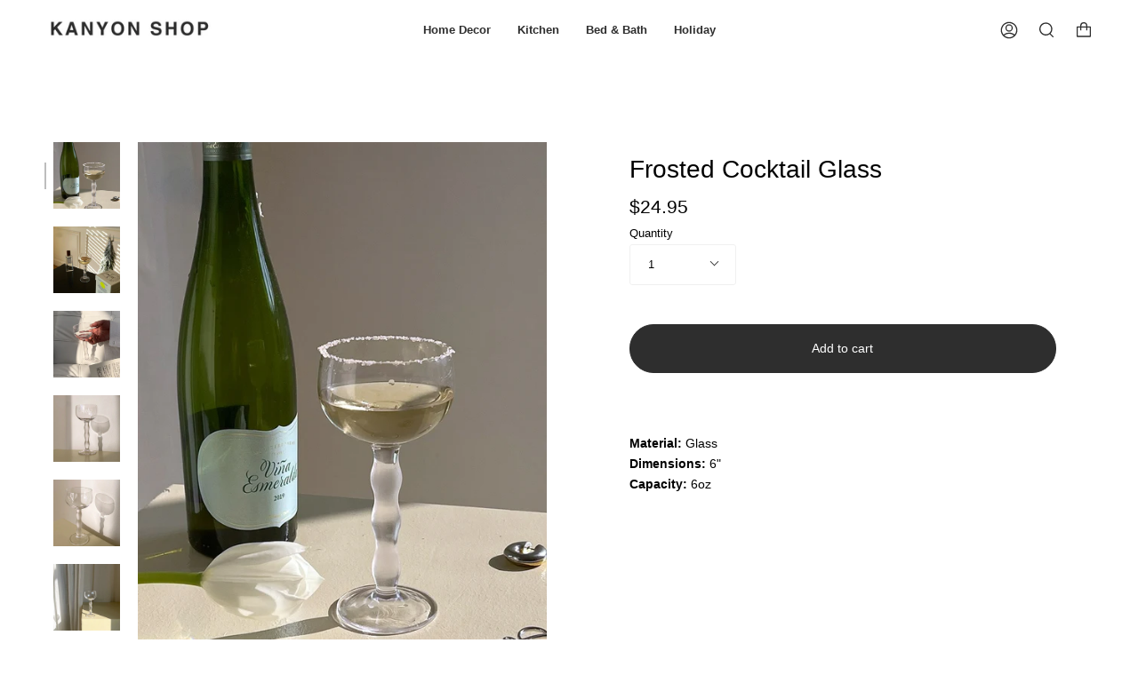

--- FILE ---
content_type: text/css
request_url: https://kanyonshop.com/cdn/shop/t/15/assets/custom.css?v=85680662982004544251734916013
body_size: 138
content:
.template-collection .collection__products{max-width:95%;margin:auto}.template-collection .product-item{padding:5px}.announcement__text span strong{padding:10px;letter-spacing:1px}.product__grid__cutline,.product__grid__title{color:#000!important}#dummy-chat-button-iframe,.shop-pay-terms{display:none}@media only screen and (max-width: 750px){.header__logo__text{font-size:14px;padding:0}#shopify-section-template--16791887118562__b924720c-c618-4f32-99d9-449ae3368088 .collection-item__info p{color:#fff;font-size:50px;text-transform:uppercase;font-weight:700}#shopify-section-template--15936908296418__hero .wide-image{max-height:500px}.product-item__bg__under{display:none}.split-hero__half--right .split-hero__image{background-position:65% 100%!important}}.index-hero .hero__title{font-size:50px;font-weight:700}@media screen and (min-width: 750px){.index-hero .hero__title{font-size:100px;font-weight:700}#shopify-section-template--16791887118562__b924720c-c618-4f32-99d9-449ae3368088 .collection-item__info p{font-size:25px}#shopify-section-template--16791887118562__1650649830f8f5a1d7 .index-hero .hero__content{max-width:60%}}@media screen and (min-width: 1200px){#shopify-section-template--16791887118562__b924720c-c618-4f32-99d9-449ae3368088 .collection-item__info p{font-size:40px}}.search-outer input{border:none}.input-group.newsletter-form input{border-bottom:1px solid black;border-radius:0}.footer__block__title{text-transform:uppercase}.zegsu-reviews-header-stars{padding:15px 0}.zegsu-review-total-text{margin-top:8px}.product__selectors{margin-top:20px!important}.product-description__content__holder{margin-top:40px}#shopify-section-template--15936908296418__16612977631f3683ec .brick__section,#shopify-section-template--15936908296418__1661298111ecdbcee5 .brick__section{height:200px!important;min-height:200px!important;margin-top:-50px}.collection-all .product-item:nth-of-type(2){display:none}.index-tab-collections .grid__heading{font-weight:700}.index-collections-list .collection-item--centered .collection-item__info{margin:0;width:100%;position:absolute;top:50%;transform:translateY(-50%);z-index:9}#hide{display:none}#shopify-section-template--16791887118562__b924720c-c618-4f32-99d9-449ae3368088 .collection-item__info p{color:#fff;text-transform:uppercase;font-weight:700}.announcement__text p{font-size:15px}.template-collection .zegsu-collection-stars,.cart-dropdown__message{display:none}.index-hero .background-size-cover{background-position:50% 10%!important}
/*# sourceMappingURL=/cdn/shop/t/15/assets/custom.css.map?v=85680662982004544251734916013 */
